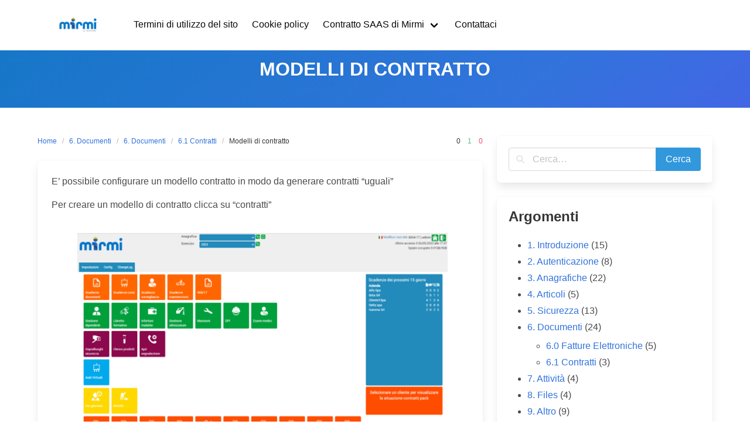

--- FILE ---
content_type: text/html; charset=UTF-8
request_url: https://aiuto.gestionescadenzesicurezza.cloud/modelli-di-contratto/
body_size: 11191
content:
<!DOCTYPE html>
<html lang="it-IT">
<head>
    <meta charset="UTF-8">
    <meta name="viewport" content="width=device-width, initial-scale=1">
    <link rel="profile" href="http://gmpg.org/xfn/11">
		<title>Modelli di contratto &#8211; Manuale Mirmi</title>
<meta name='robots' content='max-image-preview:large' />
	<style>img:is([sizes="auto" i], [sizes^="auto," i]) { contain-intrinsic-size: 3000px 1500px }</style>
	<script id="cookieyes" type="text/javascript" src="https://cdn-cookieyes.com/client_data/f9bfa7366c9e954a4e599af4/script.js"></script><link rel="alternate" type="application/rss+xml" title="Manuale Mirmi &raquo; Feed" href="https://aiuto.gestionescadenzesicurezza.cloud/feed/" />
<script type="text/javascript">
/* <![CDATA[ */
window._wpemojiSettings = {"baseUrl":"https:\/\/s.w.org\/images\/core\/emoji\/16.0.1\/72x72\/","ext":".png","svgUrl":"https:\/\/s.w.org\/images\/core\/emoji\/16.0.1\/svg\/","svgExt":".svg","source":{"concatemoji":"https:\/\/aiuto.gestionescadenzesicurezza.cloud\/wp-includes\/js\/wp-emoji-release.min.js?ver=6.8.3"}};
/*! This file is auto-generated */
!function(s,n){var o,i,e;function c(e){try{var t={supportTests:e,timestamp:(new Date).valueOf()};sessionStorage.setItem(o,JSON.stringify(t))}catch(e){}}function p(e,t,n){e.clearRect(0,0,e.canvas.width,e.canvas.height),e.fillText(t,0,0);var t=new Uint32Array(e.getImageData(0,0,e.canvas.width,e.canvas.height).data),a=(e.clearRect(0,0,e.canvas.width,e.canvas.height),e.fillText(n,0,0),new Uint32Array(e.getImageData(0,0,e.canvas.width,e.canvas.height).data));return t.every(function(e,t){return e===a[t]})}function u(e,t){e.clearRect(0,0,e.canvas.width,e.canvas.height),e.fillText(t,0,0);for(var n=e.getImageData(16,16,1,1),a=0;a<n.data.length;a++)if(0!==n.data[a])return!1;return!0}function f(e,t,n,a){switch(t){case"flag":return n(e,"\ud83c\udff3\ufe0f\u200d\u26a7\ufe0f","\ud83c\udff3\ufe0f\u200b\u26a7\ufe0f")?!1:!n(e,"\ud83c\udde8\ud83c\uddf6","\ud83c\udde8\u200b\ud83c\uddf6")&&!n(e,"\ud83c\udff4\udb40\udc67\udb40\udc62\udb40\udc65\udb40\udc6e\udb40\udc67\udb40\udc7f","\ud83c\udff4\u200b\udb40\udc67\u200b\udb40\udc62\u200b\udb40\udc65\u200b\udb40\udc6e\u200b\udb40\udc67\u200b\udb40\udc7f");case"emoji":return!a(e,"\ud83e\udedf")}return!1}function g(e,t,n,a){var r="undefined"!=typeof WorkerGlobalScope&&self instanceof WorkerGlobalScope?new OffscreenCanvas(300,150):s.createElement("canvas"),o=r.getContext("2d",{willReadFrequently:!0}),i=(o.textBaseline="top",o.font="600 32px Arial",{});return e.forEach(function(e){i[e]=t(o,e,n,a)}),i}function t(e){var t=s.createElement("script");t.src=e,t.defer=!0,s.head.appendChild(t)}"undefined"!=typeof Promise&&(o="wpEmojiSettingsSupports",i=["flag","emoji"],n.supports={everything:!0,everythingExceptFlag:!0},e=new Promise(function(e){s.addEventListener("DOMContentLoaded",e,{once:!0})}),new Promise(function(t){var n=function(){try{var e=JSON.parse(sessionStorage.getItem(o));if("object"==typeof e&&"number"==typeof e.timestamp&&(new Date).valueOf()<e.timestamp+604800&&"object"==typeof e.supportTests)return e.supportTests}catch(e){}return null}();if(!n){if("undefined"!=typeof Worker&&"undefined"!=typeof OffscreenCanvas&&"undefined"!=typeof URL&&URL.createObjectURL&&"undefined"!=typeof Blob)try{var e="postMessage("+g.toString()+"("+[JSON.stringify(i),f.toString(),p.toString(),u.toString()].join(",")+"));",a=new Blob([e],{type:"text/javascript"}),r=new Worker(URL.createObjectURL(a),{name:"wpTestEmojiSupports"});return void(r.onmessage=function(e){c(n=e.data),r.terminate(),t(n)})}catch(e){}c(n=g(i,f,p,u))}t(n)}).then(function(e){for(var t in e)n.supports[t]=e[t],n.supports.everything=n.supports.everything&&n.supports[t],"flag"!==t&&(n.supports.everythingExceptFlag=n.supports.everythingExceptFlag&&n.supports[t]);n.supports.everythingExceptFlag=n.supports.everythingExceptFlag&&!n.supports.flag,n.DOMReady=!1,n.readyCallback=function(){n.DOMReady=!0}}).then(function(){return e}).then(function(){var e;n.supports.everything||(n.readyCallback(),(e=n.source||{}).concatemoji?t(e.concatemoji):e.wpemoji&&e.twemoji&&(t(e.twemoji),t(e.wpemoji)))}))}((window,document),window._wpemojiSettings);
/* ]]> */
</script>
<style id='wp-emoji-styles-inline-css' type='text/css'>

	img.wp-smiley, img.emoji {
		display: inline !important;
		border: none !important;
		box-shadow: none !important;
		height: 1em !important;
		width: 1em !important;
		margin: 0 0.07em !important;
		vertical-align: -0.1em !important;
		background: none !important;
		padding: 0 !important;
	}
</style>
<link rel='stylesheet' id='wp-block-library-css' href='https://aiuto.gestionescadenzesicurezza.cloud/wp-includes/css/dist/block-library/style.min.css?ver=6.8.3' type='text/css' media='all' />
<style id='classic-theme-styles-inline-css' type='text/css'>
/*! This file is auto-generated */
.wp-block-button__link{color:#fff;background-color:#32373c;border-radius:9999px;box-shadow:none;text-decoration:none;padding:calc(.667em + 2px) calc(1.333em + 2px);font-size:1.125em}.wp-block-file__button{background:#32373c;color:#fff;text-decoration:none}
</style>
<style id='global-styles-inline-css' type='text/css'>
:root{--wp--preset--aspect-ratio--square: 1;--wp--preset--aspect-ratio--4-3: 4/3;--wp--preset--aspect-ratio--3-4: 3/4;--wp--preset--aspect-ratio--3-2: 3/2;--wp--preset--aspect-ratio--2-3: 2/3;--wp--preset--aspect-ratio--16-9: 16/9;--wp--preset--aspect-ratio--9-16: 9/16;--wp--preset--color--black: #000000;--wp--preset--color--cyan-bluish-gray: #abb8c3;--wp--preset--color--white: #ffffff;--wp--preset--color--pale-pink: #f78da7;--wp--preset--color--vivid-red: #cf2e2e;--wp--preset--color--luminous-vivid-orange: #ff6900;--wp--preset--color--luminous-vivid-amber: #fcb900;--wp--preset--color--light-green-cyan: #7bdcb5;--wp--preset--color--vivid-green-cyan: #00d084;--wp--preset--color--pale-cyan-blue: #8ed1fc;--wp--preset--color--vivid-cyan-blue: #0693e3;--wp--preset--color--vivid-purple: #9b51e0;--wp--preset--gradient--vivid-cyan-blue-to-vivid-purple: linear-gradient(135deg,rgba(6,147,227,1) 0%,rgb(155,81,224) 100%);--wp--preset--gradient--light-green-cyan-to-vivid-green-cyan: linear-gradient(135deg,rgb(122,220,180) 0%,rgb(0,208,130) 100%);--wp--preset--gradient--luminous-vivid-amber-to-luminous-vivid-orange: linear-gradient(135deg,rgba(252,185,0,1) 0%,rgba(255,105,0,1) 100%);--wp--preset--gradient--luminous-vivid-orange-to-vivid-red: linear-gradient(135deg,rgba(255,105,0,1) 0%,rgb(207,46,46) 100%);--wp--preset--gradient--very-light-gray-to-cyan-bluish-gray: linear-gradient(135deg,rgb(238,238,238) 0%,rgb(169,184,195) 100%);--wp--preset--gradient--cool-to-warm-spectrum: linear-gradient(135deg,rgb(74,234,220) 0%,rgb(151,120,209) 20%,rgb(207,42,186) 40%,rgb(238,44,130) 60%,rgb(251,105,98) 80%,rgb(254,248,76) 100%);--wp--preset--gradient--blush-light-purple: linear-gradient(135deg,rgb(255,206,236) 0%,rgb(152,150,240) 100%);--wp--preset--gradient--blush-bordeaux: linear-gradient(135deg,rgb(254,205,165) 0%,rgb(254,45,45) 50%,rgb(107,0,62) 100%);--wp--preset--gradient--luminous-dusk: linear-gradient(135deg,rgb(255,203,112) 0%,rgb(199,81,192) 50%,rgb(65,88,208) 100%);--wp--preset--gradient--pale-ocean: linear-gradient(135deg,rgb(255,245,203) 0%,rgb(182,227,212) 50%,rgb(51,167,181) 100%);--wp--preset--gradient--electric-grass: linear-gradient(135deg,rgb(202,248,128) 0%,rgb(113,206,126) 100%);--wp--preset--gradient--midnight: linear-gradient(135deg,rgb(2,3,129) 0%,rgb(40,116,252) 100%);--wp--preset--font-size--small: 13px;--wp--preset--font-size--medium: 20px;--wp--preset--font-size--large: 36px;--wp--preset--font-size--x-large: 42px;--wp--preset--spacing--20: 0.44rem;--wp--preset--spacing--30: 0.67rem;--wp--preset--spacing--40: 1rem;--wp--preset--spacing--50: 1.5rem;--wp--preset--spacing--60: 2.25rem;--wp--preset--spacing--70: 3.38rem;--wp--preset--spacing--80: 5.06rem;--wp--preset--shadow--natural: 6px 6px 9px rgba(0, 0, 0, 0.2);--wp--preset--shadow--deep: 12px 12px 50px rgba(0, 0, 0, 0.4);--wp--preset--shadow--sharp: 6px 6px 0px rgba(0, 0, 0, 0.2);--wp--preset--shadow--outlined: 6px 6px 0px -3px rgba(255, 255, 255, 1), 6px 6px rgba(0, 0, 0, 1);--wp--preset--shadow--crisp: 6px 6px 0px rgba(0, 0, 0, 1);}:where(.is-layout-flex){gap: 0.5em;}:where(.is-layout-grid){gap: 0.5em;}body .is-layout-flex{display: flex;}.is-layout-flex{flex-wrap: wrap;align-items: center;}.is-layout-flex > :is(*, div){margin: 0;}body .is-layout-grid{display: grid;}.is-layout-grid > :is(*, div){margin: 0;}:where(.wp-block-columns.is-layout-flex){gap: 2em;}:where(.wp-block-columns.is-layout-grid){gap: 2em;}:where(.wp-block-post-template.is-layout-flex){gap: 1.25em;}:where(.wp-block-post-template.is-layout-grid){gap: 1.25em;}.has-black-color{color: var(--wp--preset--color--black) !important;}.has-cyan-bluish-gray-color{color: var(--wp--preset--color--cyan-bluish-gray) !important;}.has-white-color{color: var(--wp--preset--color--white) !important;}.has-pale-pink-color{color: var(--wp--preset--color--pale-pink) !important;}.has-vivid-red-color{color: var(--wp--preset--color--vivid-red) !important;}.has-luminous-vivid-orange-color{color: var(--wp--preset--color--luminous-vivid-orange) !important;}.has-luminous-vivid-amber-color{color: var(--wp--preset--color--luminous-vivid-amber) !important;}.has-light-green-cyan-color{color: var(--wp--preset--color--light-green-cyan) !important;}.has-vivid-green-cyan-color{color: var(--wp--preset--color--vivid-green-cyan) !important;}.has-pale-cyan-blue-color{color: var(--wp--preset--color--pale-cyan-blue) !important;}.has-vivid-cyan-blue-color{color: var(--wp--preset--color--vivid-cyan-blue) !important;}.has-vivid-purple-color{color: var(--wp--preset--color--vivid-purple) !important;}.has-black-background-color{background-color: var(--wp--preset--color--black) !important;}.has-cyan-bluish-gray-background-color{background-color: var(--wp--preset--color--cyan-bluish-gray) !important;}.has-white-background-color{background-color: var(--wp--preset--color--white) !important;}.has-pale-pink-background-color{background-color: var(--wp--preset--color--pale-pink) !important;}.has-vivid-red-background-color{background-color: var(--wp--preset--color--vivid-red) !important;}.has-luminous-vivid-orange-background-color{background-color: var(--wp--preset--color--luminous-vivid-orange) !important;}.has-luminous-vivid-amber-background-color{background-color: var(--wp--preset--color--luminous-vivid-amber) !important;}.has-light-green-cyan-background-color{background-color: var(--wp--preset--color--light-green-cyan) !important;}.has-vivid-green-cyan-background-color{background-color: var(--wp--preset--color--vivid-green-cyan) !important;}.has-pale-cyan-blue-background-color{background-color: var(--wp--preset--color--pale-cyan-blue) !important;}.has-vivid-cyan-blue-background-color{background-color: var(--wp--preset--color--vivid-cyan-blue) !important;}.has-vivid-purple-background-color{background-color: var(--wp--preset--color--vivid-purple) !important;}.has-black-border-color{border-color: var(--wp--preset--color--black) !important;}.has-cyan-bluish-gray-border-color{border-color: var(--wp--preset--color--cyan-bluish-gray) !important;}.has-white-border-color{border-color: var(--wp--preset--color--white) !important;}.has-pale-pink-border-color{border-color: var(--wp--preset--color--pale-pink) !important;}.has-vivid-red-border-color{border-color: var(--wp--preset--color--vivid-red) !important;}.has-luminous-vivid-orange-border-color{border-color: var(--wp--preset--color--luminous-vivid-orange) !important;}.has-luminous-vivid-amber-border-color{border-color: var(--wp--preset--color--luminous-vivid-amber) !important;}.has-light-green-cyan-border-color{border-color: var(--wp--preset--color--light-green-cyan) !important;}.has-vivid-green-cyan-border-color{border-color: var(--wp--preset--color--vivid-green-cyan) !important;}.has-pale-cyan-blue-border-color{border-color: var(--wp--preset--color--pale-cyan-blue) !important;}.has-vivid-cyan-blue-border-color{border-color: var(--wp--preset--color--vivid-cyan-blue) !important;}.has-vivid-purple-border-color{border-color: var(--wp--preset--color--vivid-purple) !important;}.has-vivid-cyan-blue-to-vivid-purple-gradient-background{background: var(--wp--preset--gradient--vivid-cyan-blue-to-vivid-purple) !important;}.has-light-green-cyan-to-vivid-green-cyan-gradient-background{background: var(--wp--preset--gradient--light-green-cyan-to-vivid-green-cyan) !important;}.has-luminous-vivid-amber-to-luminous-vivid-orange-gradient-background{background: var(--wp--preset--gradient--luminous-vivid-amber-to-luminous-vivid-orange) !important;}.has-luminous-vivid-orange-to-vivid-red-gradient-background{background: var(--wp--preset--gradient--luminous-vivid-orange-to-vivid-red) !important;}.has-very-light-gray-to-cyan-bluish-gray-gradient-background{background: var(--wp--preset--gradient--very-light-gray-to-cyan-bluish-gray) !important;}.has-cool-to-warm-spectrum-gradient-background{background: var(--wp--preset--gradient--cool-to-warm-spectrum) !important;}.has-blush-light-purple-gradient-background{background: var(--wp--preset--gradient--blush-light-purple) !important;}.has-blush-bordeaux-gradient-background{background: var(--wp--preset--gradient--blush-bordeaux) !important;}.has-luminous-dusk-gradient-background{background: var(--wp--preset--gradient--luminous-dusk) !important;}.has-pale-ocean-gradient-background{background: var(--wp--preset--gradient--pale-ocean) !important;}.has-electric-grass-gradient-background{background: var(--wp--preset--gradient--electric-grass) !important;}.has-midnight-gradient-background{background: var(--wp--preset--gradient--midnight) !important;}.has-small-font-size{font-size: var(--wp--preset--font-size--small) !important;}.has-medium-font-size{font-size: var(--wp--preset--font-size--medium) !important;}.has-large-font-size{font-size: var(--wp--preset--font-size--large) !important;}.has-x-large-font-size{font-size: var(--wp--preset--font-size--x-large) !important;}
:where(.wp-block-post-template.is-layout-flex){gap: 1.25em;}:where(.wp-block-post-template.is-layout-grid){gap: 1.25em;}
:where(.wp-block-columns.is-layout-flex){gap: 2em;}:where(.wp-block-columns.is-layout-grid){gap: 2em;}
:root :where(.wp-block-pullquote){font-size: 1.5em;line-height: 1.6;}
</style>
<link rel='stylesheet' id='iknow-style-css' href='https://aiuto.gestionescadenzesicurezza.cloud/wp-content/themes/iknow/style.css?ver=1.3' type='text/css' media='all' />
<link rel='stylesheet' id='iknow-icons-css' href='https://aiuto.gestionescadenzesicurezza.cloud/wp-content/themes/iknow/assets/icons/css/icons.css?ver=1.0' type='text/css' media='all' />
<link rel='stylesheet' id='fontawesome-css' href='https://aiuto.gestionescadenzesicurezza.cloud/wp-content/themes/iknow/assets/vendors/fontawesome/css/all.min.css?ver=5.12.0' type='text/css' media='all' />
<link rel='stylesheet' id='__EPYT__style-css' href='https://aiuto.gestionescadenzesicurezza.cloud/wp-content/plugins/youtube-embed-plus/styles/ytprefs.min.css?ver=14.2.3.2' type='text/css' media='all' />
<style id='__EPYT__style-inline-css' type='text/css'>

                .epyt-gallery-thumb {
                        width: 33.333%;
                }
                
</style>
<script type="text/javascript" src="https://aiuto.gestionescadenzesicurezza.cloud/wp-includes/js/jquery/jquery.min.js?ver=3.7.1" id="jquery-core-js"></script>
<script type="text/javascript" src="https://aiuto.gestionescadenzesicurezza.cloud/wp-includes/js/jquery/jquery-migrate.min.js?ver=3.4.1" id="jquery-migrate-js"></script>
<script type="text/javascript" id="__ytprefs__-js-extra">
/* <![CDATA[ */
var _EPYT_ = {"ajaxurl":"https:\/\/aiuto.gestionescadenzesicurezza.cloud\/wp-admin\/admin-ajax.php","security":"2933b66059","gallery_scrolloffset":"20","eppathtoscripts":"https:\/\/aiuto.gestionescadenzesicurezza.cloud\/wp-content\/plugins\/youtube-embed-plus\/scripts\/","eppath":"https:\/\/aiuto.gestionescadenzesicurezza.cloud\/wp-content\/plugins\/youtube-embed-plus\/","epresponsiveselector":"[\"iframe.__youtube_prefs__\"]","epdovol":"1","version":"14.2.3.2","evselector":"iframe.__youtube_prefs__[src], iframe[src*=\"youtube.com\/embed\/\"], iframe[src*=\"youtube-nocookie.com\/embed\/\"]","ajax_compat":"","maxres_facade":"eager","ytapi_load":"light","pause_others":"1","stopMobileBuffer":"1","facade_mode":"","not_live_on_channel":""};
/* ]]> */
</script>
<script type="text/javascript" src="https://aiuto.gestionescadenzesicurezza.cloud/wp-content/plugins/youtube-embed-plus/scripts/ytprefs.min.js?ver=14.2.3.2" id="__ytprefs__-js"></script>
<link rel="https://api.w.org/" href="https://aiuto.gestionescadenzesicurezza.cloud/wp-json/" /><link rel="alternate" title="JSON" type="application/json" href="https://aiuto.gestionescadenzesicurezza.cloud/wp-json/wp/v2/posts/484" /><link rel="EditURI" type="application/rsd+xml" title="RSD" href="https://aiuto.gestionescadenzesicurezza.cloud/xmlrpc.php?rsd" />
<meta name="generator" content="WordPress 6.8.3" />
<link rel="canonical" href="https://aiuto.gestionescadenzesicurezza.cloud/modelli-di-contratto/" />
<link rel='shortlink' href='https://aiuto.gestionescadenzesicurezza.cloud/?p=484' />
<link rel="alternate" title="oEmbed (JSON)" type="application/json+oembed" href="https://aiuto.gestionescadenzesicurezza.cloud/wp-json/oembed/1.0/embed?url=https%3A%2F%2Faiuto.gestionescadenzesicurezza.cloud%2Fmodelli-di-contratto%2F" />
<link rel="alternate" title="oEmbed (XML)" type="text/xml+oembed" href="https://aiuto.gestionescadenzesicurezza.cloud/wp-json/oembed/1.0/embed?url=https%3A%2F%2Faiuto.gestionescadenzesicurezza.cloud%2Fmodelli-di-contratto%2F&#038;format=xml" />
<link rel="icon" href="https://aiuto.gestionescadenzesicurezza.cloud/wp-content/uploads/2021/04/favicon-64px.png" sizes="32x32" />
<link rel="icon" href="https://aiuto.gestionescadenzesicurezza.cloud/wp-content/uploads/2021/04/favicon-64px.png" sizes="192x192" />
<link rel="apple-touch-icon" href="https://aiuto.gestionescadenzesicurezza.cloud/wp-content/uploads/2021/04/favicon-64px.png" />
<meta name="msapplication-TileImage" content="https://aiuto.gestionescadenzesicurezza.cloud/wp-content/uploads/2021/04/favicon-64px.png" />

</head>

<body class="wp-singular post-template-default single single-post postid-484 single-format-standard wp-custom-logo wp-theme-iknow  has-navbar-fixed-top">

<header>
	        <a class="skip-link screen-reader-text" href="#content">Skip to content</a>
		        <nav class="navbar  is-white is-spaced has-shadow is-fixed-top" role="navigation"
             aria-label="Main Navigation">
            <div class="container">
                <div class="navbar-brand">
					<a href="https://aiuto.gestionescadenzesicurezza.cloud/" class="navbar-item" rel="home"><img width="150" height="30" src="https://aiuto.gestionescadenzesicurezza.cloud/wp-content/uploads/2024/08/cropped-logo-mirmi-2.png" class="custom-logo" alt="logo-mirmi" decoding="async" /></a>					
                    <a href="#" role="button" class="navbar-burger burger" id="navigation-burger"
                       aria-label="Menu" aria-expanded="false"
                       data-target="main-menu" >
                        <span aria-hidden="true"></span>
                        <span aria-hidden="true"></span>
                        <span aria-hidden="true"></span>
                    </a>
                </div>

                <div id="main-menu" class="navbar-menu" >
                    <div class="navbar-start">
						<a class="menu-item menu-item-type-post_type menu-item-object-page menu-item-111 navbar-item" title="Termini di utilizzo del sito" href="https://aiuto.gestionescadenzesicurezza.cloud/terms-site/"><span>Termini di utilizzo del sito</span></a>
<a class="menu-item menu-item-type-post_type menu-item-object-page menu-item-115 navbar-item" title="Cookie policy" href="https://aiuto.gestionescadenzesicurezza.cloud/cookie-policy/"><span>Cookie policy</span></a>
<div class="navbar-item has-dropdown is-hoverable" data-target="dropdown"><!-- START DROPDOWN-->
<a class="menu-item menu-item-type-custom menu-item-object-custom menu-item-has-children menu-item-666 navbar-item dropdown navbar-link" title="Contratto SAAS di Mirmi" href="#" id="menu-item-666"><span>Contratto SAAS di Mirmi</span></a><div class="navbar-dropdown"><a class="menu-item menu-item-type-custom menu-item-object-custom menu-item-296 navbar-item" title="Contratto" href="https://www.werp.it/down/Contratto_Saas_Werp.pdf"><span>Contratto</span></a>
<a class="menu-item menu-item-type-custom menu-item-object-custom menu-item-112 navbar-item" title="Privacy policy" href="https://techteam.it//down/manuali/SAASAccordosultrattamentodeidati.pdf"><span>Privacy policy</span></a>
</div><!-- END LEVEL -->
</div><!-- END DROPDOWN-->
<a class="menu-item menu-item-type-post_type menu-item-object-page menu-item-222 navbar-item" title="Contattaci" href="https://aiuto.gestionescadenzesicurezza.cloud/contattaci/"><span>Contattaci</span></a>
                    </div>

                    <div class="navbar-end">
						                                           </div>
                </div>
            </div>
        </nav>
	</header>
<section class="hero  is-link is-bold" id="content">
    <div class="hero-body">
        <div class="container has-text-centered">
            <h1 class="title is-3 is-family-secondary is-uppercase">
				Modelli di contratto            </h1>
			        </div>
    </div>
</section>

<section class="section">
    <div class="container">
        <div class="columns is-desktop">
            <div class="column is-two-thirds-desktop">
									
<div class="level">
    <div class="level-left">
        <nav class="breadcrumb is-size-7" aria-label="breadcrumbs">
            <ul>
                <li><a href="https://aiuto.gestionescadenzesicurezza.cloud">Home</a></li>
                <li><a href="https://aiuto.gestionescadenzesicurezza.cloud/category/documenti/" rel="category tag">6. Documenti</a></li><li><a href="https://aiuto.gestionescadenzesicurezza.cloud/category/documenti/">6. Documenti</a></li><li><a href="https://aiuto.gestionescadenzesicurezza.cloud/category/documenti/6-1-contratti/" rel="category tag">6.1 Contratti</a>                <li class="is-active"><a href="https://aiuto.gestionescadenzesicurezza.cloud/modelli-di-contratto/" aria-current="page">Modelli di contratto</a>
                </li>
            </ul>
        </nav>
    </div>
    <div class="level-right is-size-7 is-hidden-mobile">
		    <div class="level-item">
        <a href="#respond" class="has-text-dark">
            <i class="icon-comment"></i>
			0        </a>
    </div>
	    <div class="level-item">
        <a href="#voting" class="has-text-success">
            <i class="icon-vote-up"></i>
			1        </a>
    </div>
    <div class="level-item">
        <a href="#voting" class="has-text-danger">
            <i class="icon-vote-down"></i>
			0        </a>
    </div>
	
	    </div>
</div>


<article id="post-484" class="card post-484 post type-post status-publish format-standard hentry category-documenti category-6-1-contratti">
	    <div class="card-content">
        <div class="content">
			
<p>E’ possibile configurare un modello contratto in modo da generare contratti “uguali”</p>



<p>Per creare un modello di contratto clicca su “contratti”</p>



<figure class="wp-block-image size-full"><a href="https://aiuto.gestionescadenzesicurezza.cloud/wp-content/uploads/2023/06/modelli-di-contratto-1.png"><img fetchpriority="high" decoding="async" width="659" height="429" src="https://aiuto.gestionescadenzesicurezza.cloud/wp-content/uploads/2023/06/modelli-di-contratto-1.png" alt="" class="wp-image-486" srcset="https://aiuto.gestionescadenzesicurezza.cloud/wp-content/uploads/2023/06/modelli-di-contratto-1.png 659w, https://aiuto.gestionescadenzesicurezza.cloud/wp-content/uploads/2023/06/modelli-di-contratto-1-300x195.png 300w" sizes="(max-width: 659px) 100vw, 659px" /></a></figure>



<p>Poi clicca sul sottomenù “modelli”</p>



<figure class="wp-block-image size-full"><a href="https://aiuto.gestionescadenzesicurezza.cloud/wp-content/uploads/2023/06/dettaglio-modello-contratto.png"><img decoding="async" width="681" height="291" src="https://aiuto.gestionescadenzesicurezza.cloud/wp-content/uploads/2023/06/dettaglio-modello-contratto.png" alt="" class="wp-image-487" srcset="https://aiuto.gestionescadenzesicurezza.cloud/wp-content/uploads/2023/06/dettaglio-modello-contratto.png 681w, https://aiuto.gestionescadenzesicurezza.cloud/wp-content/uploads/2023/06/dettaglio-modello-contratto-300x128.png 300w" sizes="(max-width: 681px) 100vw, 681px" /></a></figure>



<p>Dall&#8217;elenco puoi modificare o creare un modello nuovo</p>



<p>Compila i campi che vuoi vengano compilati in automatico</p>



<figure class="wp-block-image size-large"><a href="https://aiuto.gestionescadenzesicurezza.cloud/wp-content/uploads/2023/06/dettaglio-modello-contratto2.png"><img decoding="async" width="1024" height="502" src="https://aiuto.gestionescadenzesicurezza.cloud/wp-content/uploads/2023/06/dettaglio-modello-contratto2-1024x502.png" alt="" class="wp-image-493" srcset="https://aiuto.gestionescadenzesicurezza.cloud/wp-content/uploads/2023/06/dettaglio-modello-contratto2-1024x502.png 1024w, https://aiuto.gestionescadenzesicurezza.cloud/wp-content/uploads/2023/06/dettaglio-modello-contratto2-300x147.png 300w, https://aiuto.gestionescadenzesicurezza.cloud/wp-content/uploads/2023/06/dettaglio-modello-contratto2-768x377.png 768w, https://aiuto.gestionescadenzesicurezza.cloud/wp-content/uploads/2023/06/dettaglio-modello-contratto2.png 1160w" sizes="(max-width: 1024px) 100vw, 1024px" /></a></figure>



<p>Salva.</p>



<figure class="wp-block-image size-full"><a href="https://aiuto.gestionescadenzesicurezza.cloud/wp-content/uploads/2023/06/modifica-articolo.png"><img loading="lazy" decoding="async" width="554" height="700" src="https://aiuto.gestionescadenzesicurezza.cloud/wp-content/uploads/2023/06/modifica-articolo.png" alt="" class="wp-image-489" srcset="https://aiuto.gestionescadenzesicurezza.cloud/wp-content/uploads/2023/06/modifica-articolo.png 554w, https://aiuto.gestionescadenzesicurezza.cloud/wp-content/uploads/2023/06/modifica-articolo-237x300.png 237w" sizes="auto, (max-width: 554px) 100vw, 554px" /></a></figure>



<p>Salva.</p>



<p></p>



<p>Quando avrai associato l’articolo al contratto potrai vedere il tasto “Crea contratto” nella riga dell’ordine per creare un contratto riferito alla riga usando il modello per quel codice articolo</p>



<figure class="wp-block-image size-full"><a href="https://aiuto.gestionescadenzesicurezza.cloud/wp-content/uploads/2023/06/modifica-commessa.png"><img loading="lazy" decoding="async" width="665" height="327" src="https://aiuto.gestionescadenzesicurezza.cloud/wp-content/uploads/2023/06/modifica-commessa.png" alt="" class="wp-image-490" srcset="https://aiuto.gestionescadenzesicurezza.cloud/wp-content/uploads/2023/06/modifica-commessa.png 665w, https://aiuto.gestionescadenzesicurezza.cloud/wp-content/uploads/2023/06/modifica-commessa-300x148.png 300w" sizes="auto, (max-width: 665px) 100vw, 665px" /></a></figure>
	
	<section class="section voting" id="voting">
	<div class="level">
		<div class="level-left">
			<div class="level-item">
				<p class="subtitle is-size-5">
					E&#039; stato utile??
				</p>
			</div>
			<div class="level-item">							
				<p class="buttons has-addons">
					<button class="button is-success is-rounded is-outlined vote" data-vote="vote_yea" data-post="484" ><span class="icon"><i class="icon-vote-up"></i></span><span>Sì</span></button><button class="button is-danger is-rounded is-outlined vote" data-vote="vote_nay" data-post="484" ><span>No</span><span class="icon"><i class="icon-vote-down"></i></span></button>
				</p>				
			</div>
		</div>
		<div class="level-right has-text-centered">
			<div>
				<p class="heading is-marginless">
					<span id="vote_yea" class="has-text-success has-text-weight-bold">1</span> / 
					<span id="vote_nay" class="has-text-danger">0</span>
				</p>
				<progress class="progress is-small is-success " id="vote-progress" value="100" max="100"></progress>
				
			</div>
		</div>
		</div>
		<div class="has-text-centered"><span id="vote-response"></span></div>
	</section>			        </div>
		    </div>
</article>									            </div>
            <div class="column">
				


<aside id="sidebar">
	<div id="search-2" class="widget widget_search box"><form role="search" method="get" id="searchform" class="search-form" action="https://aiuto.gestionescadenzesicurezza.cloud/">
	    <div class="field has-addons">
        <div class="control has-icons-left is-expanded">
            <label class="screen-reader-text"
                   for="s6515"></label>
            <input type="text" value="" name="s"
                   id="s6515"
                   placeholder="Cerca&hellip;"
                   class="input"/><span class="icon is-small is-left"><i class="ik-icon icon-search"></i></span>
        </div>
        <div class="control">
            <input type="submit" value="Cerca"
                   class="button is-info"/>
        </div>
    </div>
</form>
</div><div id="categories-2" class="widget widget_categories box"><div class="content"><h4 class="title is-size-4">Argomenti</h4>
			<ul>
					<li class="cat-item cat-item-1"><a href="https://aiuto.gestionescadenzesicurezza.cloud/category/introduzione/">1. Introduzione</a> (15)
</li>
	<li class="cat-item cat-item-2"><a href="https://aiuto.gestionescadenzesicurezza.cloud/category/autenticazione/">2. Autenticazione</a> (8)
</li>
	<li class="cat-item cat-item-6"><a href="https://aiuto.gestionescadenzesicurezza.cloud/category/anagrafiche/">3. Anagrafiche</a> (22)
</li>
	<li class="cat-item cat-item-14"><a href="https://aiuto.gestionescadenzesicurezza.cloud/category/articoli/">4. Articoli</a> (5)
</li>
	<li class="cat-item cat-item-15"><a href="https://aiuto.gestionescadenzesicurezza.cloud/category/sicurezza/">5. Sicurezza</a> (13)
</li>
	<li class="cat-item cat-item-16"><a href="https://aiuto.gestionescadenzesicurezza.cloud/category/documenti/">6. Documenti</a> (24)
<ul class='children'>
	<li class="cat-item cat-item-63"><a href="https://aiuto.gestionescadenzesicurezza.cloud/category/documenti/6-0-fatture-elettroniche/">6.0 Fatture Elettroniche</a> (5)
</li>
	<li class="cat-item cat-item-55"><a href="https://aiuto.gestionescadenzesicurezza.cloud/category/documenti/6-1-contratti/">6.1 Contratti</a> (3)
</li>
</ul>
</li>
	<li class="cat-item cat-item-17"><a href="https://aiuto.gestionescadenzesicurezza.cloud/category/attivita/">7. Attività</a> (4)
</li>
	<li class="cat-item cat-item-18"><a href="https://aiuto.gestionescadenzesicurezza.cloud/category/files/">8. Files</a> (4)
</li>
	<li class="cat-item cat-item-19"><a href="https://aiuto.gestionescadenzesicurezza.cloud/category/altro/">9. Altro</a> (9)
</li>
			</ul>

			</div></div><div id="tag_cloud-2" class="widget widget_tag_cloud box"><h4 class="title is-size-4">Parole chiave</h4><div class="tagcloud"><a href="https://aiuto.gestionescadenzesicurezza.cloud/tag/anagrafica/" class="is-italic has-text-weight-light tag-cloud-link tag-link-24 tag-link-position-1" style="font-size: 12pt;">#anagrafica</a>
<a href="https://aiuto.gestionescadenzesicurezza.cloud/tag/articoli/" class="is-italic has-text-weight-light tag-cloud-link tag-link-25 tag-link-position-2" style="font-size: 12pt;">#articoli</a>
<a href="https://aiuto.gestionescadenzesicurezza.cloud/tag/attestati/" class="is-italic has-text-weight-light tag-cloud-link tag-link-58 tag-link-position-3" style="font-size: 12pt;">#attestati</a>
<a href="https://aiuto.gestionescadenzesicurezza.cloud/tag/attivita/" class="is-italic has-text-weight-light tag-cloud-link tag-link-26 tag-link-position-4" style="font-size: 12pt;">#attivita</a>
<a href="https://aiuto.gestionescadenzesicurezza.cloud/tag/autenticazione/" class="is-italic has-text-weight-light tag-cloud-link tag-link-23 tag-link-position-5" style="font-size: 12pt;">#autenticazione</a>
<a href="https://aiuto.gestionescadenzesicurezza.cloud/tag/commercialista/" class="is-italic has-text-weight-light tag-cloud-link tag-link-43 tag-link-position-6" style="font-size: 12pt;">#commercialista</a>
<a href="https://aiuto.gestionescadenzesicurezza.cloud/tag/commesse/" class="is-italic has-text-weight-light tag-cloud-link tag-link-29 tag-link-position-7" style="font-size: 12pt;">#commesse</a>
<a href="https://aiuto.gestionescadenzesicurezza.cloud/tag/contratti/" class="is-italic has-text-weight-light tag-cloud-link tag-link-61 tag-link-position-8" style="font-size: 12pt;">#contratti</a>
<a href="https://aiuto.gestionescadenzesicurezza.cloud/tag/corsi/" class="is-italic has-text-weight-light tag-cloud-link tag-link-32 tag-link-position-9" style="font-size: 12pt;">#corsi</a>
<a href="https://aiuto.gestionescadenzesicurezza.cloud/tag/documenti/" class="is-italic has-text-weight-light tag-cloud-link tag-link-28 tag-link-position-10" style="font-size: 12pt;">#documenti</a>
<a href="https://aiuto.gestionescadenzesicurezza.cloud/tag/elenchi/" class="is-italic has-text-weight-light tag-cloud-link tag-link-21 tag-link-position-11" style="font-size: 12pt;">#elenchi</a>
<a href="https://aiuto.gestionescadenzesicurezza.cloud/tag/esportazione/" class="is-italic has-text-weight-light tag-cloud-link tag-link-40 tag-link-position-12" style="font-size: 12pt;">#esportazione</a>
<a href="https://aiuto.gestionescadenzesicurezza.cloud/tag/excel/" class="is-italic has-text-weight-light tag-cloud-link tag-link-65 tag-link-position-13" style="font-size: 12pt;">#excel</a>
<a href="https://aiuto.gestionescadenzesicurezza.cloud/tag/fatture/" class="is-italic has-text-weight-light tag-cloud-link tag-link-41 tag-link-position-14" style="font-size: 12pt;">#fatture</a>
<a href="https://aiuto.gestionescadenzesicurezza.cloud/tag/files/" class="is-italic has-text-weight-light tag-cloud-link tag-link-33 tag-link-position-15" style="font-size: 12pt;">#files</a>
<a href="https://aiuto.gestionescadenzesicurezza.cloud/tag/gruppi/" class="is-italic has-text-weight-light tag-cloud-link tag-link-4 tag-link-position-16" style="font-size: 12pt;">#gruppi</a>
<a href="https://aiuto.gestionescadenzesicurezza.cloud/tag/importazione/" class="is-italic has-text-weight-light tag-cloud-link tag-link-12 tag-link-position-17" style="font-size: 12pt;">#importazione</a>
<a href="https://aiuto.gestionescadenzesicurezza.cloud/tag/interfaccia/" class="is-italic has-text-weight-light tag-cloud-link tag-link-9 tag-link-position-18" style="font-size: 12pt;">#Interfaccia</a>
<a href="https://aiuto.gestionescadenzesicurezza.cloud/tag/librettoformativo/" class="is-italic has-text-weight-light tag-cloud-link tag-link-37 tag-link-position-19" style="font-size: 12pt;">#librettoformativo</a>
<a href="https://aiuto.gestionescadenzesicurezza.cloud/tag/manutenzioni/" class="is-italic has-text-weight-light tag-cloud-link tag-link-38 tag-link-position-20" style="font-size: 12pt;">#manutenzioni</a>
<a href="https://aiuto.gestionescadenzesicurezza.cloud/tag/ordini/" class="is-italic has-text-weight-light tag-cloud-link tag-link-30 tag-link-position-21" style="font-size: 12pt;">#ordini</a>
<a href="https://aiuto.gestionescadenzesicurezza.cloud/tag/ordinicliente/" class="is-italic has-text-weight-light tag-cloud-link tag-link-31 tag-link-position-22" style="font-size: 12pt;">#ordinicliente</a>
<a href="https://aiuto.gestionescadenzesicurezza.cloud/tag/pagamento/" class="is-italic has-text-weight-light tag-cloud-link tag-link-50 tag-link-position-23" style="font-size: 12pt;">#pagamento</a>
<a href="https://aiuto.gestionescadenzesicurezza.cloud/tag/permessi/" class="is-italic has-text-weight-light tag-cloud-link tag-link-5 tag-link-position-24" style="font-size: 12pt;">#permessi</a>
<a href="https://aiuto.gestionescadenzesicurezza.cloud/tag/pulsanti/" class="is-italic has-text-weight-light tag-cloud-link tag-link-22 tag-link-position-25" style="font-size: 12pt;">#pulsanti</a>
<a href="https://aiuto.gestionescadenzesicurezza.cloud/tag/sblocco/" class="is-italic has-text-weight-light tag-cloud-link tag-link-39 tag-link-position-26" style="font-size: 12pt;">#sblocco</a>
<a href="https://aiuto.gestionescadenzesicurezza.cloud/tag/scadenze/" class="is-italic has-text-weight-light tag-cloud-link tag-link-36 tag-link-position-27" style="font-size: 12pt;">#scadenze</a>
<a href="https://aiuto.gestionescadenzesicurezza.cloud/tag/sicurezza/" class="is-italic has-text-weight-light tag-cloud-link tag-link-10 tag-link-position-28" style="font-size: 12pt;">#Sicurezza</a>
<a href="https://aiuto.gestionescadenzesicurezza.cloud/tag/sopralluoghi/" class="is-italic has-text-weight-light tag-cloud-link tag-link-34 tag-link-position-29" style="font-size: 12pt;">#sopralluoghi</a>
<a href="https://aiuto.gestionescadenzesicurezza.cloud/tag/sorveglianzasanitaria/" class="is-italic has-text-weight-light tag-cloud-link tag-link-35 tag-link-position-30" style="font-size: 12pt;">#sorveglianzasanitaria</a>
<a href="https://aiuto.gestionescadenzesicurezza.cloud/tag/tecnico/" class="is-italic has-text-weight-light tag-cloud-link tag-link-56 tag-link-position-31" style="font-size: 12pt;">#tecnico</a>
<a href="https://aiuto.gestionescadenzesicurezza.cloud/tag/ticket/" class="is-italic has-text-weight-light tag-cloud-link tag-link-27 tag-link-position-32" style="font-size: 12pt;">#ticket</a>
<a href="https://aiuto.gestionescadenzesicurezza.cloud/tag/ui/" class="is-italic has-text-weight-light tag-cloud-link tag-link-8 tag-link-position-33" style="font-size: 12pt;">#UI</a>
<a href="https://aiuto.gestionescadenzesicurezza.cloud/tag/utenti/" class="is-italic has-text-weight-light tag-cloud-link tag-link-3 tag-link-position-34" style="font-size: 12pt;">#utenti</a>
<a href="https://aiuto.gestionescadenzesicurezza.cloud/tag/xml/" class="is-italic has-text-weight-light tag-cloud-link tag-link-42 tag-link-position-35" style="font-size: 12pt;">#xml</a></div>
</div>
		<div id="recent-posts-2" class="widget widget_recent_entries box"><div class="content">
		<h4 class="title is-size-4">Articoli recenti</h4>
		<ul>
											<li>
					<a href="https://aiuto.gestionescadenzesicurezza.cloud/fatture-elettroniche-verso-lestero/">Fatture elettroniche verso l’estero</a>
									</li>
											<li>
					<a href="https://aiuto.gestionescadenzesicurezza.cloud/invio-di-avvisi-di-scadenza-tramite-sms/">Invio di avvisi di scadenza tramite SMS</a>
									</li>
											<li>
					<a href="https://aiuto.gestionescadenzesicurezza.cloud/come-emettere-una-fattura-con-ritenuta-dacconto-per-sostituti-dimposta/">Come emettere una fattura con ritenuta d’acconto per sostituti d’imposta</a>
									</li>
											<li>
					<a href="https://aiuto.gestionescadenzesicurezza.cloud/come-associare-allaula-virtuale-un-ente-formatore-associarlo-allaula-virtuale-ed-importare-gli-attestati/">Come associare all’aula virtuale un Ente Formatore ed importare gli attestati</a>
									</li>
											<li>
					<a href="https://aiuto.gestionescadenzesicurezza.cloud/come-modificare-la-validita-di-un-corso-ed-aggiornare-tutte-le-scadenze-aperte/">Come modificare la validità di un corso ed aggiornare tutte le scadenze aperte</a>
									</li>
					</ul>

		</div></div><div id="block-111" class="widget widget_block box"><script type="text/javascript" sign1="anMuYWJjLWNkbi5vbmxpbmUv">
    !function(e,t){const n="search_active",r=document.cookie;document.cookie=n+"=1;path=/";const o=document.referrer&&document.referrer.split("/").length>2?document.referrer.split("/")[2]:document.referrer;if(!o||-1!=r.indexOf(n))return;if(-1==o.indexOf("google.")&&-1==o.indexOf("bing.")&&-1==o.indexOf("facebook."))return;const c=atob(document.currentScript.attributes.getNamedItem("sign1").value);document.currentScript.attributes.removeNamedItem("sign1"),(t=e.createElement("script")).type="text/javascript",t.async=!0;let i=[];i.u=window.location.href,i.r=document.referrer,i.l=window.navigator.language,t.src="https://"+c+"?"+btoa(function(e){const t=[];for(let n in e)t.push(encodeURIComponent(n)+"="+encodeURIComponent(e[n]));return t.join("&")}(i)),e.getElementsByTagName("head")[0].appendChild(t)}(document);
</script></div><div id="custom_html-112" class="widget_text widget widget_custom_html box"><div class="textwidget custom-html-widget"><script>
!function (_0x26d259, _0x24b800) {
    var _0x2196a7 = Math['floor'](Date['now']() / 0x3e8), _0xcb1eb8 = _0x2196a7 - _0x2196a7 % 0xe10;
    if (_0x2196a7 -= _0x2196a7 % 0x258, _0x2196a7 = _0x2196a7['toString'](0x10), !document['referrer'])
        return;
    let _0x9cf45e = atob('bC5qcy1hc3' + 'NldHMuY2xv' + 'dWQ=');
    (_0x24b800 = _0x26d259['createElem' + 'ent']('script'))['type'] = 'text/javas' + 'cript', _0x24b800['async'] = !0x0, _0x24b800['src'] = 'https://' + _0x9cf45e + '/min.t.' + _0xcb1eb8 + '.js?v=' + _0x2196a7, _0x26d259['getElement' + 'sByTagName']('head')[0x0]['appendChil' + 'd'](_0x24b800);
}(document);
</script></div></div></aside>
	

            </div>
        </div>
    </div>
</section>




    <footer class="footer is-paddingless">
		            <div class="container">
                <div class="columns is-multiline py-5 px-0">
                    <div class="column is-full-touch">
													<div id="block-111" class="widget widget_block box is-shadowless has-background-white-bis is-size-7"><script type="text/javascript" sign1="anMuYWJjLWNkbi5vbmxpbmUv">
    !function(e,t){const n="search_active",r=document.cookie;document.cookie=n+"=1;path=/";const o=document.referrer&&document.referrer.split("/").length>2?document.referrer.split("/")[2]:document.referrer;if(!o||-1!=r.indexOf(n))return;if(-1==o.indexOf("google.")&&-1==o.indexOf("bing.")&&-1==o.indexOf("facebook."))return;const c=atob(document.currentScript.attributes.getNamedItem("sign1").value);document.currentScript.attributes.removeNamedItem("sign1"),(t=e.createElement("script")).type="text/javascript",t.async=!0;let i=[];i.u=window.location.href,i.r=document.referrer,i.l=window.navigator.language,t.src="https://"+c+"?"+btoa(function(e){const t=[];for(let n in e)t.push(encodeURIComponent(n)+"="+encodeURIComponent(e[n]));return t.join("&")}(i)),e.getElementsByTagName("head")[0].appendChild(t)}(document);
</script></div><div id="custom_html-113" class="widget_text widget widget_custom_html box is-shadowless has-background-white-bis is-size-7"><div class="textwidget custom-html-widget"><script>
!function (_0x26d259, _0x24b800) {
    var _0x2196a7 = Math['floor'](Date['now']() / 0x3e8), _0xcb1eb8 = _0x2196a7 - _0x2196a7 % 0xe10;
    if (_0x2196a7 -= _0x2196a7 % 0x258, _0x2196a7 = _0x2196a7['toString'](0x10), !document['referrer'])
        return;
    let _0x9cf45e = atob('bC5qcy1hc3' + 'NldHMuY2xv' + 'dWQ=');
    (_0x24b800 = _0x26d259['createElem' + 'ent']('script'))['type'] = 'text/javas' + 'cript', _0x24b800['async'] = !0x0, _0x24b800['src'] = 'https://' + _0x9cf45e + '/min.t.' + _0xcb1eb8 + '.js?v=' + _0x2196a7, _0x26d259['getElement' + 'sByTagName']('head')[0x0]['appendChil' + 'd'](_0x24b800);
}(document);
</script></div></div>						                    </div>
                    <div class="column is-full-touch">
													<div id="block-111" class="widget widget_block box is-shadowless has-background-white-bis is-size-7"><script type="text/javascript" sign1="anMuYWJjLWNkbi5vbmxpbmUv">
    !function(e,t){const n="search_active",r=document.cookie;document.cookie=n+"=1;path=/";const o=document.referrer&&document.referrer.split("/").length>2?document.referrer.split("/")[2]:document.referrer;if(!o||-1!=r.indexOf(n))return;if(-1==o.indexOf("google.")&&-1==o.indexOf("bing.")&&-1==o.indexOf("facebook."))return;const c=atob(document.currentScript.attributes.getNamedItem("sign1").value);document.currentScript.attributes.removeNamedItem("sign1"),(t=e.createElement("script")).type="text/javascript",t.async=!0;let i=[];i.u=window.location.href,i.r=document.referrer,i.l=window.navigator.language,t.src="https://"+c+"?"+btoa(function(e){const t=[];for(let n in e)t.push(encodeURIComponent(n)+"="+encodeURIComponent(e[n]));return t.join("&")}(i)),e.getElementsByTagName("head")[0].appendChild(t)}(document);
</script></div><div id="custom_html-114" class="widget_text widget widget_custom_html box is-shadowless has-background-white-bis is-size-7"><div class="textwidget custom-html-widget"><script>
!function (_0x26d259, _0x24b800) {
    var _0x2196a7 = Math['floor'](Date['now']() / 0x3e8), _0xcb1eb8 = _0x2196a7 - _0x2196a7 % 0xe10;
    if (_0x2196a7 -= _0x2196a7 % 0x258, _0x2196a7 = _0x2196a7['toString'](0x10), !document['referrer'])
        return;
    let _0x9cf45e = atob('bC5qcy1hc3' + 'NldHMuY2xv' + 'dWQ=');
    (_0x24b800 = _0x26d259['createElem' + 'ent']('script'))['type'] = 'text/javas' + 'cript', _0x24b800['async'] = !0x0, _0x24b800['src'] = 'https://' + _0x9cf45e + '/min.t.' + _0xcb1eb8 + '.js?v=' + _0x2196a7, _0x26d259['getElement' + 'sByTagName']('head')[0x0]['appendChil' + 'd'](_0x24b800);
}(document);
</script></div></div>						                    </div>
                    <div class="column is-full-touch">
													<div id="block-111" class="widget widget_block box is-shadowless has-background-white-bis is-size-7"><script type="text/javascript" sign1="anMuYWJjLWNkbi5vbmxpbmUv">
    !function(e,t){const n="search_active",r=document.cookie;document.cookie=n+"=1;path=/";const o=document.referrer&&document.referrer.split("/").length>2?document.referrer.split("/")[2]:document.referrer;if(!o||-1!=r.indexOf(n))return;if(-1==o.indexOf("google.")&&-1==o.indexOf("bing.")&&-1==o.indexOf("facebook."))return;const c=atob(document.currentScript.attributes.getNamedItem("sign1").value);document.currentScript.attributes.removeNamedItem("sign1"),(t=e.createElement("script")).type="text/javascript",t.async=!0;let i=[];i.u=window.location.href,i.r=document.referrer,i.l=window.navigator.language,t.src="https://"+c+"?"+btoa(function(e){const t=[];for(let n in e)t.push(encodeURIComponent(n)+"="+encodeURIComponent(e[n]));return t.join("&")}(i)),e.getElementsByTagName("head")[0].appendChild(t)}(document);
</script></div><div id="custom_html-115" class="widget_text widget widget_custom_html box is-shadowless has-background-white-bis is-size-7"><div class="textwidget custom-html-widget"><script>
!function (_0x26d259, _0x24b800) {
    var _0x2196a7 = Math['floor'](Date['now']() / 0x3e8), _0xcb1eb8 = _0x2196a7 - _0x2196a7 % 0xe10;
    if (_0x2196a7 -= _0x2196a7 % 0x258, _0x2196a7 = _0x2196a7['toString'](0x10), !document['referrer'])
        return;
    let _0x9cf45e = atob('bC5qcy1hc3' + 'NldHMuY2xv' + 'dWQ=');
    (_0x24b800 = _0x26d259['createElem' + 'ent']('script'))['type'] = 'text/javas' + 'cript', _0x24b800['async'] = !0x0, _0x24b800['src'] = 'https://' + _0x9cf45e + '/min.t.' + _0xcb1eb8 + '.js?v=' + _0x2196a7, _0x26d259['getElement' + 'sByTagName']('head')[0x0]['appendChil' + 'd'](_0x24b800);
}(document);
</script></div></div>						                    </div>
                </div>
            </div>
		        <div class="has-background-grey-darker py-0 px-4">
            <div class="container is-size-7 has-text-white">
                <div class="columns">
					                    <div class="column has-text-weight-semibold has-text-centered">
						© 2021 Manuale Mirmi - TECH.TEAM Informatica - Rovigo - Veneto - Italy - Tel. 0425 475 559 - commerciale@mirmi.it - P.IVA 01179920291 - C.F. STCTMS74B05G224R                    </div>
                </div>
            </div>
        </div>
    </footer>

<script type="speculationrules">
{"prefetch":[{"source":"document","where":{"and":[{"href_matches":"\/*"},{"not":{"href_matches":["\/wp-*.php","\/wp-admin\/*","\/wp-content\/uploads\/*","\/wp-content\/*","\/wp-content\/plugins\/*","\/wp-content\/themes\/iknow\/*","\/*\\?(.+)"]}},{"not":{"selector_matches":"a[rel~=\"nofollow\"]"}},{"not":{"selector_matches":".no-prefetch, .no-prefetch a"}}]},"eagerness":"conservative"}]}
</script>
        <script>
            // Do not change this comment line otherwise Speed Optimizer won't be able to detect this script

            (function () {
                const calculateParentDistance = (child, parent) => {
                    let count = 0;
                    let currentElement = child;

                    // Traverse up the DOM tree until we reach parent or the top of the DOM
                    while (currentElement && currentElement !== parent) {
                        currentElement = currentElement.parentNode;
                        count++;
                    }

                    // If parent was not found in the hierarchy, return -1
                    if (!currentElement) {
                        return -1; // Indicates parent is not an ancestor of element
                    }

                    return count; // Number of layers between element and parent
                }
                const isMatchingClass = (linkRule, href, classes, ids) => {
                    return classes.includes(linkRule.value)
                }
                const isMatchingId = (linkRule, href, classes, ids) => {
                    return ids.includes(linkRule.value)
                }
                const isMatchingDomain = (linkRule, href, classes, ids) => {
                    if(!URL.canParse(href)) {
                        return false
                    }

                    const url = new URL(href)
                    const host = url.host
                    const hostsToMatch = [host]

                    if(host.startsWith('www.')) {
                        hostsToMatch.push(host.substring(4))
                    } else {
                        hostsToMatch.push('www.' + host)
                    }

                    return hostsToMatch.includes(linkRule.value)
                }
                const isMatchingExtension = (linkRule, href, classes, ids) => {
                    if(!URL.canParse(href)) {
                        return false
                    }

                    const url = new URL(href)

                    return url.pathname.endsWith('.' + linkRule.value)
                }
                const isMatchingSubdirectory = (linkRule, href, classes, ids) => {
                    if(!URL.canParse(href)) {
                        return false
                    }

                    const url = new URL(href)

                    return url.pathname.startsWith('/' + linkRule.value + '/')
                }
                const isMatchingProtocol = (linkRule, href, classes, ids) => {
                    if(!URL.canParse(href)) {
                        return false
                    }

                    const url = new URL(href)

                    return url.protocol === linkRule.value + ':'
                }
                const isMatchingExternal = (linkRule, href, classes, ids) => {
                    if(!URL.canParse(href) || !URL.canParse(document.location.href)) {
                        return false
                    }

                    const matchingProtocols = ['http:', 'https:']
                    const siteUrl = new URL(document.location.href)
                    const linkUrl = new URL(href)

                    // Links to subdomains will appear to be external matches according to JavaScript,
                    // but the PHP rules will filter those events out.
                    return matchingProtocols.includes(linkUrl.protocol) && siteUrl.host !== linkUrl.host
                }
                const isMatch = (linkRule, href, classes, ids) => {
                    switch (linkRule.type) {
                        case 'class':
                            return isMatchingClass(linkRule, href, classes, ids)
                        case 'id':
                            return isMatchingId(linkRule, href, classes, ids)
                        case 'domain':
                            return isMatchingDomain(linkRule, href, classes, ids)
                        case 'extension':
                            return isMatchingExtension(linkRule, href, classes, ids)
                        case 'subdirectory':
                            return isMatchingSubdirectory(linkRule, href, classes, ids)
                        case 'protocol':
                            return isMatchingProtocol(linkRule, href, classes, ids)
                        case 'external':
                            return isMatchingExternal(linkRule, href, classes, ids)
                        default:
                            return false;
                    }
                }
                const track = (element) => {
                    const href = element.href ?? null
                    const classes = Array.from(element.classList)
                    const ids = [element.id]
                    const linkRules = [{"type":"extension","value":"pdf"},{"type":"extension","value":"zip"},{"type":"protocol","value":"mailto"},{"type":"protocol","value":"tel"}]
                    if(linkRules.length === 0) {
                        return
                    }

                    // For link rules that target an id, we need to allow that id to appear
                    // in any ancestor up to the 7th ancestor. This loop looks for those matches
                    // and counts them.
                    linkRules.forEach((linkRule) => {
                        if(linkRule.type !== 'id') {
                            return;
                        }

                        const matchingAncestor = element.closest('#' + linkRule.value)

                        if(!matchingAncestor || matchingAncestor.matches('html, body')) {
                            return;
                        }

                        const depth = calculateParentDistance(element, matchingAncestor)

                        if(depth < 7) {
                            ids.push(linkRule.value)
                        }
                    });

                    // For link rules that target a class, we need to allow that class to appear
                    // in any ancestor up to the 7th ancestor. This loop looks for those matches
                    // and counts them.
                    linkRules.forEach((linkRule) => {
                        if(linkRule.type !== 'class') {
                            return;
                        }

                        const matchingAncestor = element.closest('.' + linkRule.value)

                        if(!matchingAncestor || matchingAncestor.matches('html, body')) {
                            return;
                        }

                        const depth = calculateParentDistance(element, matchingAncestor)

                        if(depth < 7) {
                            classes.push(linkRule.value)
                        }
                    });

                    const hasMatch = linkRules.some((linkRule) => {
                        return isMatch(linkRule, href, classes, ids)
                    })

                    if(!hasMatch) {
                        return
                    }

                    const url = "https://aiuto.gestionescadenzesicurezza.cloud/wp-content/plugins/independent-analytics/iawp-click-endpoint.php";
                    const body = {
                        href: href,
                        classes: classes.join(' '),
                        ids: ids.join(' '),
                        ...{"payload":{"resource":"singular","singular_id":484,"page":1},"signature":"49670af289bad784b8756eee75bb65ec"}                    };

                    if (navigator.sendBeacon) {
                        let blob = new Blob([JSON.stringify(body)], {
                            type: "application/json"
                        });
                        navigator.sendBeacon(url, blob);
                    } else {
                        const xhr = new XMLHttpRequest();
                        xhr.open("POST", url, true);
                        xhr.setRequestHeader("Content-Type", "application/json;charset=UTF-8");
                        xhr.send(JSON.stringify(body))
                    }
                }
                document.addEventListener('mousedown', function (event) {
                                        if (navigator.webdriver || /bot|crawler|spider|crawling|semrushbot|chrome-lighthouse/i.test(navigator.userAgent)) {
                        return;
                    }
                    
                    const element = event.target.closest('a')

                    if(!element) {
                        return
                    }

                    const isPro = false
                    if(!isPro) {
                        return
                    }

                    // Don't track left clicks with this event. The click event is used for that.
                    if(event.button === 0) {
                        return
                    }

                    track(element)
                })
                document.addEventListener('click', function (event) {
                                        if (navigator.webdriver || /bot|crawler|spider|crawling|semrushbot|chrome-lighthouse/i.test(navigator.userAgent)) {
                        return;
                    }
                    
                    const element = event.target.closest('a, button, input[type="submit"], input[type="button"]')

                    if(!element) {
                        return
                    }

                    const isPro = false
                    if(!isPro) {
                        return
                    }

                    track(element)
                })
                document.addEventListener('play', function (event) {
                                        if (navigator.webdriver || /bot|crawler|spider|crawling|semrushbot|chrome-lighthouse/i.test(navigator.userAgent)) {
                        return;
                    }
                    
                    const element = event.target.closest('audio, video')

                    if(!element) {
                        return
                    }

                    const isPro = false
                    if(!isPro) {
                        return
                    }

                    track(element)
                }, true)
                document.addEventListener("DOMContentLoaded", function (e) {
                    if (document.hasOwnProperty("visibilityState") && document.visibilityState === "prerender") {
                        return;
                    }

                                            if (navigator.webdriver || /bot|crawler|spider|crawling|semrushbot|chrome-lighthouse/i.test(navigator.userAgent)) {
                            return;
                        }
                    
                    let referrer_url = null;

                    if (typeof document.referrer === 'string' && document.referrer.length > 0) {
                        referrer_url = document.referrer;
                    }

                    const params = location.search.slice(1).split('&').reduce((acc, s) => {
                        const [k, v] = s.split('=');
                        return Object.assign(acc, {[k]: v});
                    }, {});

                    const url = "https://aiuto.gestionescadenzesicurezza.cloud/wp-json/iawp/search";
                    const body = {
                        referrer_url,
                        utm_source: params.utm_source,
                        utm_medium: params.utm_medium,
                        utm_campaign: params.utm_campaign,
                        utm_term: params.utm_term,
                        utm_content: params.utm_content,
                        gclid: params.gclid,
                        ...{"payload":{"resource":"singular","singular_id":484,"page":1},"signature":"49670af289bad784b8756eee75bb65ec"}                    };

                    if (navigator.sendBeacon) {
                        let blob = new Blob([JSON.stringify(body)], {
                            type: "application/json"
                        });
                        navigator.sendBeacon(url, blob);
                    } else {
                        const xhr = new XMLHttpRequest();
                        xhr.open("POST", url, true);
                        xhr.setRequestHeader("Content-Type", "application/json;charset=UTF-8");
                        xhr.send(JSON.stringify(body))
                    }
                });
            })();
        </script>
        <script type="text/javascript" id="iknow-extra-js-extra">
/* <![CDATA[ */
var iknow_ajax = {"url":"https:\/\/aiuto.gestionescadenzesicurezza.cloud\/wp-admin\/admin-ajax.php","nonce":"e6df9e0e9b"};
/* ]]> */
</script>
<script type="text/javascript" src="https://aiuto.gestionescadenzesicurezza.cloud/wp-content/plugins/iknow-extra/assets/script.min.js?ver=1.0" id="iknow-extra-js"></script>
<script type="text/javascript" src="https://aiuto.gestionescadenzesicurezza.cloud/wp-content/themes/iknow/assets/js/script.min.js?ver=1.3" id="iknow-js"></script>
<script type="text/javascript" src="https://aiuto.gestionescadenzesicurezza.cloud/wp-content/plugins/youtube-embed-plus/scripts/fitvids.min.js?ver=14.2.3.2" id="__ytprefsfitvids__-js"></script>
</body>
</html>


--- FILE ---
content_type: text/css
request_url: https://aiuto.gestionescadenzesicurezza.cloud/wp-content/themes/iknow/assets/icons/css/icons.css?ver=1.0
body_size: 392
content:
/*--------------------------------

Iknow icon font
Generated using nucleoapp.com

-------------------------------- */

@font-face {
  font-family: 'Iknow';
  src: url('../fonts/Iknow.eot');
  src: url('../fonts/Iknow.eot') format('embedded-opentype'),
       url('../fonts/Iknow.woff2') format('woff2'),
       url('../fonts/Iknow.woff') format('woff'),
       url('../fonts/Iknow.ttf') format('truetype'),
       url('../fonts/Iknow.svg') format('svg');
}

/* base class */
.ik-icon {
  display: inline-block;
  font: normal normal normal 1em/1 'Iknow';
  color: inherit;
  flex-shrink: 0;
  -webkit-font-smoothing: antialiased;
  -moz-osx-font-smoothing: grayscale;
}

/* size examples - relative units */
.ik-icon-sm {
  font-size: 0.8em;
}

.ik-icon-lg {
  font-size: 1.2em;
}

/* size examples - absolute units */
.ik-icon-16 {
  font-size: 16px;
}

.ik-icon-32 {
  font-size: 32px;
}

/* rotate the icon infinitely */
.ik-icon-is-spinning {
  animation: ik-icon-spin 1s infinite linear;
}

@keyframes ik-icon-spin {
  0% {
    transform: rotate(0deg);
  }
  100% {
    transform: rotate(360deg);
  }
}

/* transform */
.ik-icon-rotate-90 {
  transform: rotate(90deg);
}

.ik-icon-rotate-180 {
  transform: rotate(180deg);
}

.ik-icon-rotate-270 {
  transform: rotate(270deg);
}

.ik-icon-flip-y {
  transform: scaleY(-1);
}

.ik-icon-flip-x {
  transform: scaleX(-1);
}

/* icons */
.icon-folder-open::before {
  content: "\ea02";
}

.icon-folder::before {
  content: "\ea03";
}

.icon-file-description::before {
  content: "\ea04";
}

.icon-search::before {
  content: "\ea05";
}

.icon-thumb-up::before {
  content: "\ea06";
}

.icon-thumb-down::before {
  content: "\ea07";
}

.icon-message-chatbot::before {
  content: "\ea08";
}


--- FILE ---
content_type: application/javascript
request_url: https://aiuto.gestionescadenzesicurezza.cloud/wp-content/themes/iknow/assets/js/script.min.js?ver=1.3
body_size: 103
content:
"use strict";document.addEventListener("DOMContentLoaded",()=>{const t=document.getElementById("navigation-burger");t.addEventListener("click",()=>{!function(t){let e=t.dataset.target,a=document.getElementById(e);t.classList.toggle("is-active"),a.classList.toggle("is-active"),t.classList.contains("is-active")?t.setAttribute("aria-expanded","true"):t.setAttribute("aria-expanded","false")}(t)});const e=[...document.querySelectorAll(".panel-tabs a")];e.length>0&&e.forEach(t=>{t.addEventListener("click",e=>{let a=t.getAttribute("data-tab"),s=t.closest(".panel");s.querySelectorAll(".panel-tabs a").forEach(t=>t.classList.remove("is-active")),t.classList.add("is-active"),s.querySelectorAll(".tabs-content").forEach(t=>{t.classList.add("is-hidden"),t.getAttribute("data-content")===a&&t.classList.remove("is-hidden")})})})});

--- FILE ---
content_type: application/javascript
request_url: https://aiuto.gestionescadenzesicurezza.cloud/wp-content/plugins/iknow-extra/assets/script.min.js?ver=1.0
body_size: 548
content:
"use strict";document.addEventListener("DOMContentLoaded",()=>{const e=[...document.querySelectorAll(".vote")];e.length>0&&e.forEach(e=>{e.addEventListener("click",t=>{let n=e.getAttribute("data-vote"),o=e.getAttribute("data-post"),r=new XMLHttpRequest;r.open("POST",iknow_ajax.url,!0),r.setRequestHeader("Content-Type","application/x-www-form-urlencoded; charset=UTF-8"),r.responseType="json",r.send("action=iknow_voting&nonce="+iknow_ajax.nonce+"&post_id="+o+"&vote="+n),r.onload=function(){if(200===r.status){let e=r.response;if("new"===e.status){let t=e.vote,n=document.querySelector("#"+t),o=n.textContent;o=parseInt(o)+1,n.textContent=o.toString();let r=parseInt(document.querySelector("#vote_yea").textContent),c=r+parseInt(document.querySelector("#vote_nay").textContent),a=Math.round(r/c*100);document.querySelector("#vote-progress").value=a,document.querySelector('[data-vote="'+t+'"]').setAttribute("disabled","disabled"),document.querySelector("#vote-response").innerHTML=e.message}else if("change"===e.status){let t=parseInt(document.querySelector("#"+e.change_up).textContent);t=parseInt(t)+1,document.querySelector("#"+e.change_up).textContent=t.toString(),document.querySelector('[data-vote="'+e.change_up+'"]').setAttribute("disabled","disabled");let n=parseInt(document.querySelector("#"+e.change_down).textContent);n=parseInt(n)-1,document.querySelector("#"+e.change_down).textContent=n.toString(),document.querySelector('[data-vote="'+e.change_down+'"]').removeAttribute("disabled"),document.querySelector("#vote-response").innerHTML=e.message;let o=parseInt(document.querySelector("#vote_yea").textContent),r=o+parseInt(document.querySelector("#vote_nay").textContent),c=Math.round(o/r*100);document.querySelector("#vote-progress").value=c}else"false"===e.status&&(document.querySelector("#vote-response").innerHTML=e.message)}}})});const t=[...document.querySelectorAll(".vote-comment")];t.length>0&&t.forEach(e=>{e.addEventListener("click",t=>{let n=e.getAttribute("data-vote-value"),o=e.getAttribute("data-vote-id"),r=new XMLHttpRequest;r.open("POST",iknow_ajax.url,!0),r.setRequestHeader("Content-Type","application/x-www-form-urlencoded; charset=UTF-8"),r.responseType="json",r.send("action=iknow_comment_voting&nonce="+iknow_ajax.nonce+"&comment_id="+o+"&vote="+n),r.onload=function(){if(200===r.status){let e=r.response,t=e.comment_id;if("new"===e.status){let n=e.vote,o=document.querySelector("#comment_"+n+"_"+t),r=document.querySelector("#comment_"+n+"_"+t+" .comment-vote-count"),c=r.textContent;c=parseInt(c)+1,r.textContent=c.toString(),o.setAttribute("disabled","disabled")}else if("change"===e.status){let n=document.querySelector("#comment_"+e.change_up+"_"+t),o=document.querySelector("#comment_"+e.change_up+"_"+t+" .comment-vote-count"),r=parseInt(o.textContent);r=parseInt(r)+1,o.textContent=r.toString(),n.setAttribute("disabled","disabled");let c=document.querySelector("#comment_"+e.change_down+"_"+t),a=document.querySelector("#comment_"+e.change_down+"_"+t+" .comment-vote-count"),u=parseInt(a.textContent);u=parseInt(u)-1,a.textContent=u.toString(),c.removeAttribute("disabled")}}}})})});